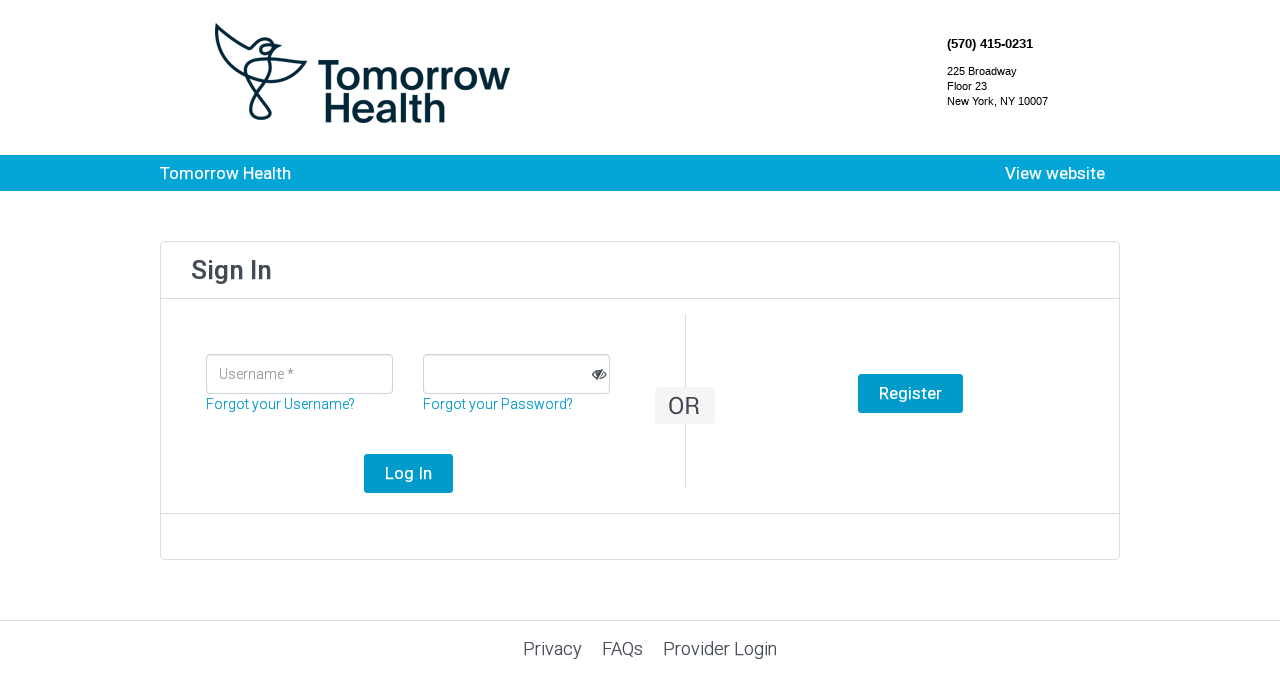

--- FILE ---
content_type: text/html; charset=utf-8
request_url: https://secure.arallegiance.com/CollectPayLive/Public/Home/PatientLogin?A=5%c3%ba%c2%ba
body_size: 20258
content:
<!DOCTYPE html>
<!--[if gt IE 8]> <html class="ie9" lang="en"> <![endif]-->
<html xmlns="http://www.w3.org/1999/xhtml" class="ihome">
<head>
    <meta http-equiv="Content-Type" content="text/html; charset=utf-8" />
    <meta name="viewport" content="width=device-width, initial-scale=1, maximum-scale=1" />
    <title>Payment Portal - Login</title>
    <link rel="icon" href="/CollectPayLive/Public/favicon.ico" type="image/x-icon" crossorigin="anonymous" sizes="32x32">
    <!-- Bootstrap Core CSS -->
    <link href='https://fonts.googleapis.com/css?family=Roboto:300,400,500,700' rel='stylesheet' type='text/css'>
        <link href="https://cdn.jsdelivr.net/npm/bootstrap@5.2.3/dist/css/bootstrap.min.css" rel="stylesheet">
        <link href="https://secure.arallegiance.com/CollectPayLive/Public//css/default/v-639040794180000000/style.css" rel="stylesheet">
        <link href="https://secure.arallegiance.com/CollectPayLive/Public//css/common/v-639040794180000000/style.css" rel="stylesheet">
    <link href="https://maxcdn.bootstrapcdn.com/font-awesome/4.2.0/css/font-awesome.min.css" rel="stylesheet" />

    <script src="/CollectPayLive/Public/js/ElementVisibility.js"></script>
</head>

<body>
    <header>
                <object type="text/html" style="width:100%;" data=/CollectPayLive/Public/Include/TomorrowHealth/header.htm></object>
    </header>
    <div class="topbottom">
        <div class="container">
            <div class="row">
                <div class="col-xs-6 col-sm-6 col-md-6 col-lg-6">
                    <ol class="breadcrumb">
                        <li class="active more-fontsize">Tomorrow Health</li>
                    </ol>
                </div>
                <div class="col-xs-6 col-sm-6 col-md-6 col-lg-6">
                    <ul class="nav navbar-top-links pull-right">

                            <li>
                                <a class="more-fontsize" href="/CollectPayLive/Public/Home/ReturnToWebsite?Length=0">View website</a>
                            </li>
                        
                    </ul>
                </div>
            </div>
        </div>
    </div>
    <div id="divHeaderMessage" class="text-center text-danger text-bold mt-2 headerMessageFont">
    </div>

    
<script type="text/javascript" src="https://cdnjs.cloudflare.com/ajax/libs/jquery/3.4.1/jquery.min.js"></script>
<script type="text/javascript" src="https://cdnjs.cloudflare.com/ajax/libs/jqueryui/1.12.1/jquery-ui.min.js"></script>
<link href="https://cdnjs.cloudflare.com/ajax/libs/jqueryui/1.12.1/jquery-ui.min.css" rel="stylesheet" />

<div class="login">
    <div class="container">
        <div class="row">
            <div class="col-12">
                <div class="loginBox">

                    <div id="boxtitle" class="ibox-title">
                        <h1>Sign In</h1>
                    </div>
                    <div class="mainClass">
                        <div class="ibox-content">

                            <form action="/CollectPayLive/Public/Home/PatientLogin?A=5%c3%ba%c2%ba" method="post"><input data-val="true" data-val-required="The&#32;IsActiveClient&#32;field&#32;is&#32;required." id="IsActiveClient" name="IsActiveClient" type="hidden" value="False" /><input data-val="true" data-val-required="The&#32;IsRegistrationPageRequired&#32;field&#32;is&#32;required." id="IsRegistrationPageRequired" name="IsRegistrationPageRequired" type="hidden" value="True" /><input data-val="true" data-val-required="The&#32;IsUsingPapaya&#32;field&#32;is&#32;required." id="IsUsingPapaya" name="IsUsingPapaya" type="hidden" value="True" />                                <div id="dvUserLoginBillPay" class="col-12 col-md-6 bottomdiv position-relative float-start">
                                    <div class="form-horizontal">
                                            <br /><br />
                                        <div class="form-group flex flex-wrap">
                                            <div class="col-12 col-md-6 MB20">
                                                <input autocomplete="off" class="form-control" data-val="true" data-val-length="Maximum&#32;characters&#32;allowed&#32;is&#32;100." data-val-length-max="100" id="txtEmail" maxlength="100" name="Username" placeholder="Username&#32;*" type="text" value="" />
                                                <span class="field-validation-valid&#32;text-danger" data-valmsg-for="Username" data-valmsg-replace="true" id="txtUsername"></span>
                                                <a href="/CollectPayLive/Public/Home/PatientForgotUserName">Forgot your Username?</a>
                                            </div>
                                            <div class="col-12 col-md-6 MB20">
                                                <div class="d-flex align-items-center password-section">
                                                    <input autocomplete="off" class="form-control" data-val="true" data-val-length="Maximum&#32;characters&#32;allowed&#32;is&#32;25." data-val-length-max="25" id="password" maxlength="25" name="Password" type="password" />
                                                    <i class="fa fa-eye-slash" id="togglePassword"></i>
                                                </div>
                                                <span class="field-validation-valid&#32;text-danger" data-valmsg-for="Password" data-valmsg-replace="true" id="PasswordErrorMsg"></span>
                                                <a href="/CollectPayLive/Public/Home/PatientForgotPassword">Forgot your Password?</a>
                                            </div>
                                        </div>
                                        <div>
                                            <div id="DivPatientErrorMsg" class="text-center mandatoryfield">
                                                
                                            </div>
                                        </div>

                                        <div class="clearfix"></div>
                                        <div class="text-center">
                                            <div id="DivErrorMsg" style="color: red">
                                                
                                            </div>
                                        </div>
                                        <div class="clearfix"></div>
                                        <div class="text-center">
                                            <input type="hidden" value="1" id="LoginAttemptNo" name="LoginAttemptNo" />
                                        </div>
                                        <div class="clearfix"></div>
                                        <div class="text-center">
                                            <input id="btnLogin" type="submit" value="Log In" class="btn btn-sm btn-primary  m-t-n-xs" />
                                        </div>
                                    </div>
                                </div>
</form>                                                            <div id="dvSepratorV" class="col-md-1 d-none d-md-block separate float-start"><img src="/CollectPayLive/Public/images/seprator.png"></div>

                                <div id="papaya-widget" class="col-12 col-md-5 col-lg-5 registerdiv float-start">
                                    <div class="form-horizontal">
                                        <br /><br /><br />
                                        <div id="dvSepratorH3" class="col-12 hidden-md hidden-lg">
                                            <img src="/CollectPayLive/Public/images/sepratorhorizontal.png">
                                            <br /><br />
                                        </div>

                                        <div class="form-group">
                                            <div class="col-12 text-center" style="z-index: 2;">
                                                    <input id="btnRegister" type="button" value="Register" class="btn btn-sm btn-primary  m-t-n-xs" onclick="window.location.href='/CollectPayLive/Public/Home/RegisterUser';" />
                                            </div>
                                        </div>
                                    </div>
                                </div>
                        </div>
                    </div>

                </div>
            </div>
        </div>
    </div>
</div>


<div id="UserName" style="display:none">
    <script type="text/javascript" src="https://cdnjs.cloudflare.com/ajax/libs/jquery-validate/1.19.1/jquery.validate.min.js"></script>
<script type="text/javascript" src="https://cdnjs.cloudflare.com/ajax/libs/jquery-validation-unobtrusive/3.2.11/jquery.validate.unobtrusive.min.js"></script>
<script type="text/javascript" src="https://cdn.jsdelivr.net/npm/jquery-ajax-unobtrusive@3.2.6/dist/jquery.unobtrusive-ajax.min.js"></script>
<form action="/CollectPayLive/Public/Home/SetUserName?Length=4" autocomplete="off" data-ajax="true" data-ajax-method="POST" data-ajax-success="SetUserNameSuccess" id="SetUserNameForm" method="post"><input name="__RequestVerificationToken" type="hidden" value="74r0wI5_K20jDCafQ59ikSUHI3ewhODbMt-AMAy8iaIMmdpJyVIIgjC2i5I_i01ZQXBrkQ-BcySNNquVhUvBxsr0qlreK-d_Op0SGTOZ2L81" />    <div class="overlay">
        <div class="ibox-title">
            <h5>
                Due to increased security measures, we now require all users to setup a username for their accounts. Please setup a new username now and click the Submit button.
            </h5>
        </div>
        <div id="UserNameSuccess" style="display:none" class="ibox-content">
            <div class="form-group">
                <p id="UserNameSuccessDiv"></p>
            </div>
        </div>
        <div id="UserNameFields" class="ibox-content">
            <div class="form-group">
                <div>
                    <p id="ErrorMessage" style="display:none;color:red"></p>
                    <input autocomplete="off" class="form-control" id="txtUserName" maxlength="100" name="txtUserName" type="text" value="" />
                    <input id="hdnCPLUserId" name="hdnCPLUserId" type="hidden" value="0" />
                </div>
            </div>
        </div>
        <div>
            <input id="btnSubmit" type="submit" value="Submit" class="btn btn-sm btn-primary  m-t-n-xs" />
            <input id="btnOK" style="display:none" onclick="PopUpCLose()" type="button" value="OK" class="btn btn-sm btn-primary  m-t-n-xs" />
        </div>
    </div>
</form><script>
    function SetUserNameSuccess(result) {
        if (result.IsUserNameExist == 0) {
            $('#ErrorMessage').css('display', 'none');
            $('#btnOK').css('display', 'block');
            $('#btnSubmit').css('display', 'none');
            $('#UserNameSuccess').css('display', 'block');
            $('#UserNameFields').css('display', 'none');
            $('#UserNameSuccessDiv').text('Your user name is set as ' + result.UserName + '. Please use this for future logins.');
        }
        else if (result.IsUserNameExist == 1) {
            if (result.UserName == '') {
                $('#ErrorMessage').css('display', 'block');
                $('#ErrorMessage').text('Please enter username to proceed.');
            }
            else {
                $('#ErrorMessage').css('display', 'block');
                $('#ErrorMessage').text('Username already exists, please choose another username.');
            }
        }
        else if (result.IsUserNameExist == 2) {
            if (result.UserName == '') {
                $('#ErrorMessage').css('display', 'block');
                $('#ErrorMessage').text('Please enter username to proceed.');
            }
            else {
                $('#ErrorMessage').css('display', 'block');
                $('#ErrorMessage').text('Username must be different from email id. Please choose other username to proceed.');
            }
        }
        else if (result.IsUserNameExist == 3) {
            if (result.UserName == '') {
                $('#ErrorMessage').css('display', 'block');
                $('#ErrorMessage').text('Please enter username to proceed.');
            }
            else {
                $('#ErrorMessage').css('display', 'block');
                $('#ErrorMessage').text('Please enter valid Username. Email cannot be used.');
            }
        }
    }
    function PopUpCLose() {
        $('#UserName').dialog('close');
    }
</script>
</div>

<script type="text/javascript">
    $(document).ready(function () {
        var isUsingPapaya = 'True';
        var isActiveClient = 'False';
        var emailStmtId = '0';
        var txtMsgId = '0';
        var qrCodeId = '';
        if (isUsingPapaya == 'True' && isActiveClient == 'True' && emailStmtId == 0 && txtMsgId == 0 && qrCodeId == '') {
            $('.bottomdiv').addClass('col-md-pull-6');
            $('.topdiv').addClass('col-md-push-7');
            $('.verticalSeparator').addClass('col-md-push-1');
        }
        else if (isUsingPapaya == 'False' && isActiveClient == 'True' && emailStmtId == 0 && txtMsgId == 0 && qrCodeId == '') {
            $('#boxtitle').addClass('text-center');
        }

        window.addEventListener("message", function (event) {
            if (event.data.includes("papayaSendDownloadSmsTo")) {
                var phone = event.data.split(':')[1];
                var data = { phonenumber: phone, requestedUrl: window.location.href};
                $.ajax({
                    url: '/CollectPayLive/Public/Logs/LogPapayaSMSSent',
                    dataType: 'json',
                    type: "POST",
                    data: JSON.stringify(data),
                    contentType: "application/json; charset=utf-8",
                    crossDomain: true,
                });
            }
            else if (event.data == "papayaClickedDownloadNow") {
                var data = { requestedUrl: window.location.href };
                $.ajax({
                    url: '/CollectPayLive/Public/Logs/LogPapayaScanClick',
                    dataType: 'json',
                    type: "POST",
                    data: JSON.stringify(data),
                    contentType: "application/json; charset=utf-8",
                    crossDomain: true,
                });
            }
        }, false);

        var isRegistrationPageRequired = 'True';
        if (isRegistrationPageRequired == "False") {
            $("#papaya-widget").css('margin-left', "280px");
            $("#DivErrorMsg").css('margin-left', "100px");
            $(".loginBox").css("padding", 0);
        }

        var IsUserNameCreated = '';
        var CPLUserID = '';

        if (IsUserNameCreated == '0') {
            $('#UserName').dialog({ width: "467px", modal: true, resizable: false, open: function () { }, title: "Please setup your username" });
            $('#hdnCPLUserId').val(CPLUserID);
        }

        $('#txtAccountNumber, #txtInvoiceNumber').keypress(function (event) {
            return allowKeyPress_AccountNumber(this, event);
        });

        $('#txtEmail').keypress(function (event) {
            return allowKeyPress_Email(this, event);
        });

        $('#txtDOB').bind('keyup', 'keydown', function (event) {
            var inputLength = event.target.value.length;
            if (event.keyCode != 8) {
                if (inputLength === 2 || inputLength === 5) {
                    var thisVal = event.target.value;
                    thisVal += '/';
                    $(event.target).val(thisVal);
                }
            }
        })

        $('#btnLogin').click(function () {
            $('#DivErrorMsg').text('');
            $('#DivPatientErrorMsg').text('');
            if (($('#txtEmail').val() == '' && $('#password').val() == '') || ($('#txtEmail').val() == undefined && $('#password').val() == undefined)){
                var var1 = 'False';
                if (var1 == 'True') {
                    if ($('#txtAccountNumber').val() == '' || $('#txtInvoiceNumber').val() == '' || $('#txtDOB').val() == '') {
                        $('#DivErrorMsg').text('Please fill the mandatory (*) fields.');

                        return false;
                    }
                }
                else {
                    if ($('#txtAccountNumber').val() == '' || $('#txtInvoiceNumber').val() == '' || $('#txtAccountNumber').val() == undefined || $('#txtInvoiceNumber').val() == undefined) {

                        $('#DivErrorMsg').text('Please fill the mandatory (*) fields.');

                        return false;
                    }
                }
            }
            else if ($('#txtEmail').val() != '' && $('#password').val() == '') {
                $('#PasswordErrorMsg').text('Please enter the password.');
                return false;
            }
            else if ($('#txtEmail').val() == '' && $('#password').val() != '') {
                $('#txtUsername').text('Please enter the Username.');
                return false;
            }

            var loginAttempt = '1'
            if (loginAttempt >= 3 && grecaptcha.getResponse().length == 0) {
                $('#capchaErrorMessage').text('Please select reCAPTCHA');
                return false;
            }

            return true;
        });

        function applyResponsiveClasses() {
            var windowWidth = $(window).width();
            var breakpoint = 768;

            if (windowWidth <= breakpoint) {
                $('.patientLoginBoxHeader').removeClass('heading').addClass('mobileheading');
            } else {
                $('.patientLoginBoxHeader').removeClass('mobileheading').addClass('heading');
            }
        }

        applyResponsiveClasses();

        $(window).on('resize', function () {
            applyResponsiveClasses();
        });

    });
</script>


    <footer>
        <div class="container">
            <div class="text-center">
                <ul>
                    <li>
                        <a href="/CollectPayLive/Public/Home/Privacy" target="_blank">Privacy</a>
                    </li>

                        <li> <a href="/CollectPayLive/Public/Home/FAQ" target="_blank">FAQs</a> </li>
                            <li><a href="/CollectPayLive/Public/Home/AdminLogin" onclick="return ProviderLogin();"> Provider Login </a></li>
                </ul>
            </div>
        </div>
        <div id="divFooterMessage" class="text-center">
        </div>
        <br />
    </footer>

        <script src="https://cdnjs.cloudflare.com/ajax/libs/jquery/3.4.1/jquery.min.js"></script>
    <script src="https://cdnjs.cloudflare.com/ajax/libs/popper.js/1.11.0/umd/popper.min.js" integrity="sha384-b/U6ypiBEHpOf/4+1nzFpr53nxSS+GLCkfwBdFNTxtclqqenISfwAzpKaMNFNmj4" crossorigin="anonymous"></script>
    <script src="https://cdnjs.cloudflare.com/ajax/libs/twitter-bootstrap/3.3.4/js/bootstrap.min.js"></script>
    <script type="text/javascript" src="https://cdnjs.cloudflare.com/ajax/libs/jquery-easing/1.4.1/jquery.easing.min.js"></script>
    <script type="text/javascript" src="/CollectPayLive/Public/js/jquery.contentcarousel.js"></script>
    <script src="/CollectPayLive/Public/js/Validations.js"></script>
    <script src="/CollectPayLive/Public/js/Common.js"></script>

    <script type="text/javascript">
        $(document).ready(function () {
            var headerMessage = ''
            if (headerMessage) {
                $('#divHeaderMessage').append(headerMessage);
                $('#divHeaderMessage').each(function () {
                    var $this = $(this);
                    var t = $this.text();
                    $this.html(t.replace('&lt', '<').replace('&gt', '>'));
                });
            }
            else {
                $("#divHeaderMessage").hide();
            }

            var footerMessage = ''
            if (footerMessage) {
                $('#divFooterMessage').append(footerMessage);
                $('#divFooterMessage').each(function () {
                    var $this = $(this);
                    var t = $this.text();
                    $this.html(t.replace('&lt', '<').replace('&gt', '>'));
                });
            }
        });

        function ProviderLogin() {
            var url = '/CollectPayLive/Public/Home/ProviderLogin';
             window.location.href = url;
            return false;
        }
    </script>
</body>
</html>

--- FILE ---
content_type: text/html
request_url: https://secure.arallegiance.com/CollectPayLive/Public/Include/TomorrowHealth/header.htm
body_size: 681
content:
<html>
  <head>
    <title>Tomorrow Health</title>
    <link href="styles.css" rel="stylesheet" type="text/css" />
  </head>
      <body style="background-color:#ffffff;overflow:hidden;">
          <table style="height:130px;width:100%;background-color:#ffffff;border-collapse:collapse;">
              
              <tr style="height:130px;">
                  <td>
                      <img src="logo.png" width=295 height=100 alt="logo" style="margin:0% 0px 0px 22%;" />
                  </td>
                  <td>
                      <div class="address">
                          <h3>(570) 415-0231
						  </h3>
                          <p>225 Broadway<br />
						  Floor 23<br />
                              New York, NY 10007
                          </p>
                      </div>
                  </td>
                 
              </tr>
            
          </table>
      </body>
</html>


--- FILE ---
content_type: text/css
request_url: https://secure.arallegiance.com/CollectPayLive/Public//css/default/v-639040794180000000/style.css
body_size: 7805
content:
/*bootstrap customizations extracted*/

html {
    -webkit-text-stroke: 0.25px;
}

a:active,
a:hover {
    color: #e22328;
}

.btn-primary {
    --bs-btn-active-bg: #009aca;
    --bs-btn-hover-bg: #009aca;
}

@font-face {
    font-family: 'password';
    font-style: normal;
    font-weight: 400;
    src: url(https://jsbin-user-assets.s3.amazonaws.com/rafaelcastrocouto/password.ttf);
}

@font-face {
    font-family: 'Helvetica Neue';
    src: url('../../fonts/HelveticaNeue-CondensedBold.eot?#iefix') format('embedded-opentype'), url('../../fonts/HelveticaNeue-CondensedBold.otf') format('opentype'), url('../../fonts/HelveticaNeue-CondensedBold.woff') format('woff'), url('../../fonts/HelveticaNeue-CondensedBold.ttf') format('truetype'), url('../../fonts/HelveticaNeue-CondensedBold.svg#HelveticaNeue-CondensedBold') format('svg');
    font-weight: normal;
    font-style: normal;
}

@font-face {
    font-family: 'Garamond';
    src: url('../../fonts/Garamond.eot?#iefix') format('embedded-opentype'), url('../../fonts/Garamond.woff') format('woff'), url('../fonts/Garamond.ttf') format('truetype'), url('../fonts/Garamond.svg#Garamond') format('svg');
    font-weight: normal;
    font-style: normal;
}

body {
    /*font-family: "open sans","Helvetica Neue",Helvetica,Arial,sans-serif;
    color: #434a54;*/
}

a:not([href]):not([class]), a:not([href]):not([class]):hover {
    color: #009bcb;
}

a {
    color: #009bcb;
}

    a:hover,
    a:focus {
        color: #434a54;
        text-decoration: none;
    }

hr {
    border-color: gray;
}

.text-right {
    text-align: right !important;
}

a.text-primary:hover {
    color: #009aca;
}

.text-bold {
    font-weight: bold;
}

a.bg-primary:hover {
    background-color: #009aca;
}

@media (min-width: 1200px) {
    .admin-acc .client-detail .form-group {
        width: 30%;
    }

    .select-pay1 .text-center.equal {
        width: 7%;
    }

    .payment .paynow input#pay-amount.form-control, .payment .paynow input#no-pay.form-control {
        float: left;
        width: 100%;
    }

    .container {
        width: 990px;
    }
}

.col-md-offset-6 {
    margin-left: 53%;
}

th {
    text-align: center;
}

.table-bordered > thead > tr > th,
.table-bordered > thead > tr > td {
    border-bottom-width: 1px;
}

@media screen and (max-width: 360px) {
    .patient-detail .pull-right.patient-acc-no {
        float: left !important;
    }

    .admin-detail-list th.sorting:first-child {
        width: 24%;
    }

    .admin-detail-list th.sorting {
        padding: 5px;
        text-align: left;
    }
}

@media screen and (max-width: 767px) {
    .email-res-hide {
        display: none !important;
    }

    .user-pay .user-pay-detail {
        padding: 0 !important;
    }

    .credit-card {
        margin: 0 !important;
        padding: 15px 0;
    }

    .res-email-rec {
        margin: 0 15px;
    }

    .email-recur-pay {
        padding-left: 0;
        width: 100% !important;
    }

    .email-one-time {
        width: 100% !important;
    }

    .payment .res-dollar-amount {
        margin-top: 15px;
    }

    .input-recur-pay {
        padding-left: 0;
        width: 100%;
    }

    .email-one-time {
        padding-left: 0;
    }

    .payment-screen-detail .paynow {
        padding: 0 10px;
    }

    .payment-screen-detail p.nopayment {
        margin-top: 10px;
    }

    .payment-screen-detail .shift-pay1 {
        margin: 0 !important;
    }

    .mob-view .form-group {
        overflow: visible;
    }

    .nav.navbar-top-links > li {
        display: none;
    }

    .dropdown.active {
        display: block !important;
    }

    .paynow-btn {
        margin: 0 15px;
    }

    .form-horizontal .form-group {
        margin-right: 0px !important;
        margin-left: 0px !important;
    }

    .login .loginBox .form-group {
        margin-bottom: 15px !important;
        overflow: hidden;
    }

    .title h3.search-for-cust .pull-right {
        float: none !important;
    }

    .login .loginBox .ibox-title h1 {
        font-size: 24px !important;
    }

    .MB10-new-ac {
        margin-bottom: 10px;
    }

    .btn.btn-sm.btn-primary.m-t-n-xs.add-new-acc {
        margin: 0 0 10px !important;
        width: 100%;
    }

    .btn.btn-sm.btn-primary.m-t-n-xs.non-customer {
        width: 100% !important;
    }

    .login .nav-tabs > li {
        width: 81%;
    }

    .no-border-ibox label.msg-icon {
        width: 14% !important;
    }

    .dollar-width .dollar {
        top: 25px !important;
    }

    .select-pay1 .text-center.equal {
        margin-bottom: 8px;
    }

    #no-pay-mob.form-control {
        width: 95%;
    }

    .amount-pay {
        margin: 10px 0 !important;
    }

    #toggle-menu {
        display: block !important;
    }

    .dropdown-toggle.count-info {
        display: none;
    }

    .mob-view .dollar-width span.dollar {
        left: 18px;
        padding-right: 21px;
        position: relative;
        top: 25px;
    }

    .paynow .check .select-pay .col-lg-11.max-amount {
        padding-left: 15px !important;
        padding-right: 15px !important;
    }

    .checkbox-icon label {
        font-size: 16px !important;
    }

    #save-span > a#change-rs {
        padding: 0 15px;
    }

    .mob-view .paynow .change {
        clear: both;
        margin: 10px 0;
        padding: 10px 25px !important;
    }

    input.css-checkbox[type="checkbox"] {
        border: 0 none;
        float: none !important;
        height: 1px;
        left: 0;
        margin: 0 16px !important;
        overflow: hidden;
        padding: 0;
        position: initial !important;
        width: 1px;
        z-index: 99 !important;
        opacity: 0;
    }

        input.css-checkbox[type="checkbox"] + label.css-label, input.css-checkbox[type="checkbox"] + label.css-label.clr {
            margin: 0 0 10px -37px !important;
        }


    .paynow .select-pay, .paynow .select-pay1 {
        margin: 10px 0px;
    }

    .mob-view .tab-content.whiteBlock {
        background: #fff;
    }

    .whiteBlock.itemBox.mob-view {
        display: block !important;
    }

    .payment-data.web-view {
        display: none;
    }

    .change span a {
        cursor: pointer;
    }

    .payment-bg th.resp-hide, .payment-bg td.resp-hide {
        display: none;
    }

    .login .res-party .col-xs-offset-2 {
        margin-left: 0;
    }

    .nav.pull-right {
        float: left !important;
    }

    .payment .payment-data .paynow {
        padding: 20px 10px !important;
    }

    .payment-screen-detail .amount-charge.amount-charge-dollar {
        font-size: 20px !important;
    }

    .payment .payment-data {
        margin: 0 !important;
    }

    .payment.payment-screen .payment-data .payment-screen-detail .paynow {
        font-size: 15px;
    }

    .payment-data .paynow .change {
        padding: 0 10px !important;
    }

    #toggleText {
        width: 100%;
        overflow-x: auto;
        margin: 29px 0 0;
    }

    .payment .table.table-bordered, .login .table.table-bordered {
        width: 100%;
    }
}

label {
    font-weight: normal;
}

.form-control {
    height: 40px;
}

select.form-group[disabled] {
    cursor: not-allowed;
    background-color: #eee;
    opacity: 1;
}

@media (min-width: 768px) {
    .form-inline .form-control {
        display: block;
    }
}

.form-horizontal .form-group {
    margin-right: 0;
    margin-left: 0;
}

@media (min-width: 768px) {
    .form-horizontal .control-label {
        text-align: left;
    }
}

.btn {
    font-size: 17px;
    border-radius: 0;
}

.btn-primary {
    background-color: #009bcb;
    border-color: #009bcb;
    white-space: normal;
}

    .btn-primary:hover,
    .btn-primary:focus,
    .btn-primary.focus,
    .btn-primary:active,
    .btn-primary.active,
    .open > .dropdown-toggle.btn-primary {
        background-color: #009aca;
        border-color: #204D74;
    }

.btn-sm,
.btn-group-sm > .btn {
    font-size: 17px;
    padding: 6px 20px !important;
}

.dropdown-menu {
    right: 0;
    left: auto;
}

    .dropdown-menu > li > a {
        color: #434A54;
        padding: 5px 20px;
    }

.input-group {
    display: table !important;
}

.nav > li > a {
    padding: 6px 15px;
    color: #fff;
    font-size: 14px;
}

    .nav > li > a:hover,
    .nav > li > a:focus {
        background-color: #009aca;
    }

.nav > li.active {
    background-color: #009aca;
}

.nav .open > a,
.nav .open > a:hover,
.nav .open > a:focus {
    background-color: transparent;
    border-color: transparent;
}

.nav-tabs > li > a {
    border-width: 0;
}

.navbar {
    margin-bottom: 0;
}

@media (min-width: 768px) {
    .navbar {
        border-radius: 0;
    }

    .navbar-header {
        float: none;
    }
}

.navbar-fixed-top,
.navbar-fixed-bottom {
    position: static;
    right: auto;
    left: auto;
    z-index: 1;
}

.navbar-brand {
    float: none;
    display: block;
    text-align: center;
}

    .navbar-brand > img {
        display: inline-block;
    }

.navbar-toggle {
    background-color: #000;
    border: 0;
}

@media (max-width: 767px) {
    .payment .paynow input#form-rs.form-control.non-cust-amount {
        width: 95% !important;
    }

    .input-recur-pay {
        float: left;
        padding-right: 0;
    }

    .email-recur-pay {
        float: left;
    }
}

.navbar-inverse {
    background-color: transparent;
    border-color: transparent;
}

    .navbar-inverse .navbar-nav > li > a {
        color: #000;
    }

        .navbar-inverse .navbar-nav > li > a:hover,
        .navbar-inverse .navbar-nav > li > a:focus {
            color: #e22328;
        }

    .navbar-inverse .navbar-nav > .active > a,
    .navbar-inverse .navbar-nav > .active > a:hover,
    .navbar-inverse .navbar-nav > .active > a:focus {
        color: #e22328;
        background-color: transparent;
    }

    .navbar-inverse .navbar-toggle {
        border-color: #000;
    }

        .navbar-inverse .navbar-toggle:hover,
        .navbar-inverse .navbar-toggle:focus {
            background-color: #e22328;
        }

    .navbar-inverse .navbar-collapse,
    .navbar-inverse .navbar-form {
        border-color: transparent;
    }

@media (max-width: 767px) {
    .history table.bank-detail th.hide-data,
    .history table.bank-detail td.hide-data {
        display: none;
    }
}

.breadcrumb {
    padding: 6px 0;
}

    .breadcrumb > .active {
        color: #fff;
    }

.pagination {
    margin: 0 0 20px;
}

.label-primary[href]:hover,
.label-primary[href]:focus {
    background-color: #009aca;
}

.label.form-Label {
    font-size: 75%;
    float: right;
}

.panel {
    margin-bottom: 15px;
    padding: 0;
    background-color: transparent;
    border-width: 0;
    border-radius: 0;
    box-shadow: none;
}

.panel-body {
    padding: 10px 15px;
}

    .panel-body:hover, .panel-body.active {
        color: #009bcb !important;
    }

.panel-heading {
    padding: 0;
}

.panel-title {
    padding: 0px 20px;
}

    .panel-title > a {
        color: inherit;
        display: block;
        line-height: 24px;
    }

        .panel-title > a:after {
            content: "";
            font-family: FontAwesome;
            float: right;
        }

    .panel-title .collapsed:after {
        content: "";
        font-family: FontAwesome;
        display: inline-block;
    }

.panel-default {
    background: #f5f5f5;
}

    .panel-default > .panel-heading {
        background-color: #009bcb;
        border-color: #009bcb;
        color: #fff;
        font-size: 20px;
        padding: 14px 0 !important;
    }

        .panel-default > .panel-heading + .panel-collapse > .panel-body {
            color: #434a54;
            cursor: pointer;
        }

.well {
    padding: 15px;
    border-width: 0;
    border-radius: 0;
    box-shadow: none;
}

.modal.in .modal-dialog {
    position: relative;
    top: 0px;
    left: 30%;
    margin: 0px;
}

.modal-open .modal {
    background: none repeat scroll 0px 0px rgba(0, 0, 0, 0.3);
}

@media (min-width: 768px) {
    .modal-dialog {
        margin: 267px auto;
    }

    .modal-sm {
        width: 386px;
    }
}

@media (max-width: 991px) {
    .patient-detail .panel .text-right {
        text-align: left !important;
    }

    .patient-info {
        width: 100% !important;
        float: none !important;
        margin: 20px 0 !important;
    }

    .admin-payment-data {
        width: 100% !important;
        padding-left: 0;
    }

    .login .loginBox .col-sm-2.separate {
        display: none;
    }

    .login .res-party .col-xs-offset-2 {
        margin-left: 0;
    }
}

@media (max-width: 1024px) {
    .admin-acc .client-detail .form-inline .form-control {
        width: 100% !important;
    }

    .admin-acc .client-detail .form-group {
        display: block;
    }

    .dollar-width span.dollar {
        left: 17px !important;
        padding-right: 18px !important;
        position: relative;
        top: 25px !important;
    }

    .paynow .check .select-pay .col-lg-11.max-amount {
        padding-left: 15px !important;
        padding-right: 15px !important;
        margin: 15px 0px 0px !important;
    }

    .select-pay1 #no-pay.form-control {
        width: 100% !important;
    }

    .styled-select {
        width: 92% !important;
    }

    .paynow .note {
        margin: 5px 15px !important;
    }

        .paynow .note.res-payment {
            margin: 5px 0 !important;
        }
}

@media (min-width: 992px) and @media (max-width: 1024px) {
    .login .res-party .col-xs-offset-2 {
        margin-left: 0;
    }
}

@media (min-width: 768px) and (max-width: 991px) {
    .user-pay .user-pay-detail {
        padding: 0 28px !important;
    }

    .email-one-time {
        width: 58% !important;
    }

    .email-recur-pay {
        width: 39% !important;
    }
}

@media (min-width: 1200px) {
    .payment-data .payment-screen-detail .paynow .col-lg-4 {
        padding-right: 0;
        width: 23%;
    }
}

@media (min-width: 768px) and (max-width: 991px) {
    .payment .paynow input#form-rs.form-control.non-cust-amount {
        width: 93% !important;
    }
}

/*bootstrap customizations end*/

body {
    font-family: 'Roboto', sans-serif;
    font-size: 14px;
    color: #434a54;
    font-weight: 300
}

.mandatoryfield {
    color: red;
}

.nav.navbar-top-links > li {
    color: #fff;
    float: left;
    font-size: 14px;
}

nav.navbar {
    background: none repeat scroll 0 0 #009bcb;
    height: 45px;
    min-height: 0;
    padding: 0;
}

.header-img img {
    width: 100%;
}

nav.navbar h3 {
    color: #000;
    font-size: 24px;
    line-height: 40px;
    margin: 0;
    padding: 0;
}

    nav.navbar h3 a {
        color: #fff;
        font-size: 24px;
        line-height: 20px;
    }

.nav.navbar-top-links > li {
    color: #fff;
    float: left;
    line-height: 24px;
    font-size: 17px;
}

.login .loginBox {
    border: 1px solid #ddd;
    border-radius: 5px;
    overflow: hidden;
    padding: 0 0 45px;
}

.login {
    margin: 50px 0 0px;
}

    .login .loginBox .ibox-title {
        border-bottom: 1px solid #ddd;
        margin-bottom: 0;
        min-height: 48px;
        padding: 14px 30px;
        overflow: hidden;
    }

    .login .loginBox .ibox-content {
        padding: 15px 15px 20px;
        border-bottom: 1px solid #ddd;
        overflow: hidden;
    }

    .login .loginBox .ibox-title h1 {
        margin: 0;
        font-size: 26px;
    }

    .login .loginBox .ibox-content p.heading {
        display: block;
        font-size: 24px;
        text-align: center;
        margin: 0 0 30px;
    }

    .login .loginBox .control-label {
        font-size: 17px;
        font-weight: normal;
        color: #434a54;
        line-height: 16px;
    }

    .login .loginBox .form-control {
        height: 40px;
    }

    .login .loginBox .form-controlAmount {
        height: 40px;
        width: 2px;
    }

    .login .loginBox .form-group {
        margin-bottom: 20px;
        overflow: hidden;
    }

    .login .loginBox .col-sm-2.separate {
        margin: 30px 0;
        text-align: center;
    }

    .login .loginBox .help-block {
        color: #434a54;
        display: block;
        font-size: 17px;
        margin-bottom: 10px;
        margin-top: 5px;
    }

        .login .loginBox .help-block a {
            color: #009bcb;
            text-decoration: underline;
        }

    .login .loginBox h1 {
        font-size: 26px;
    }

    .login .loginBox ul li {
        font-size: 17px;
        list-style: outside none none;
        padding: 0;
    }

    .login .loginBox ul {
        padding: 0;
    }

        .login .loginBox ul li .fa {
            padding: 0 10px 0 0;
            font-size: 24px;
        }

    .login .loginBox .feature {
        padding: 0 30px;
    }
.i-checks {
    padding-left: 0;
}

.check360 {
    float: left;
}

.icheckbox_square-green input {
    height: 22px;
    left: 0;
    opacity: 0 !important;
    position: relative;
    top: -7px;
    width: 22px;
}
footer {
    border-top: 1px solid #ddd;
    margin-top: 60px;
    position: absolute;
    left: 0;
    right: 0;
    height: 60px;
}

    footer li a {
        color: #434a54;
        font-size: 18px;
    }

    footer li {
        float: left;
        list-style: none;
        padding: 15px 20px 0 0;
    }

    footer .text-center > ul {
        display: inline-block;
    }

.payment {
    margin: 27px 0 0px;
    min-height: 700px;
}

.login.user-pay .loginBox {
    padding: 30px;
}

.login.user-pay p.heading {
    font-size: 24px;
    font-weight: bold;
}

.user-pay .payment-detail {
    margin: 35px 0 30px;
    font-size: 17px;
}

    .user-pay .payment-detail .pay-amount {
        font-weight: bold;
    }

    .user-pay .payment-detail .item-detail {
        overflow: hidden;
        padding: 0 0 20px;
    }

.user-pay .my-account {
    padding: 25px 0 30px;
}

.payment .col-sm-12.payment-bg {
    background: none repeat scroll 0 0 #f5f5f5;
    border-radius: 5px;
    font-size: 24px;
    color: #434a54;
    padding: 12px 15px;
}

.payment .payment-bg .pull-right {
    font-weight: bold;
}

.payment .title {
    border-bottom: 1px solid #ddd;
    font-size: 30px;
    padding: 30px 0 15px;
}

    .payment .title > h1 {
        font-size: 26px;
        margin: 0;
    }

.payment .payment-data {
    margin: 50px 0;
}

    .payment .payment-data .paynow {
        border: 1px solid #ddd;
        border-radius: 5px;
        overflow: hidden;
        padding: 28px 5px 20px 21px;
        font-size: 17px;
    }

span.dollar {
    font-weight: bold;
    float: left;
    margin-right: 3px;
    position: relative;
    top: 8px;
}

.payment .paynow input.form-control {
    float: left;
    width: 90%;
}

.payment .paynow .form-group > input {
    float: left;
    margin-right: 5px;
    position: relative;
    top: 2px;
}

.payment .paynow .check {
    padding: 15px 0 0;
    clear: both;
    margin: 0;
    overflow: hidden;
}

.payment .paynow a.cancel {
    text-decoration: underline;
    line-height: 50px;
    margin: 0 0 0 20px;
}

/* New Css */
.topheader {
    display: block;
    width: 100%;
}

    .topheader img {
        max-width: 100%;
        min-width: 100%;
        height: 100%;
    }

.topbottom {
    display: block;
    width: 100%;
    background: #03a5d7;
}

    .topbottom .breadcrumb {
        background: none;
        margin-bottom: 0px;
    }

        .topbottom .breadcrumb li a {
            color: #000000;
            font-size: 17px;
            line-height: 24px;
        }

.topbottomINV {
    /*display:block;*/
    width: 100%;
    background: #03a5d7;
}

    .topbottomINV .breadcrumb {
        background: none;
        margin-bottom: 0px;
    }

        .topbottomINV .breadcrumb li a {
            color: #000000;
            font-size: 17px;
            line-height: 24px;
        }

.paynow .check .form-group {
    margin: -3px 0;
    padding: 0;
}

.payment-data .paynow .change {
    position: relative;
    top: 5px;
    padding: 0;
    cursor: pointer;
}

.user-pay .copy-statement {
    color: #009bcb;
}



/*20may15*/
.recu-pay {
    margin: 17px 0;
}




.styled-select select {
    background: transparent;
    width: 112%;
    padding: 5px;
    font-size: 16px;
    line-height: 1;
    border: 0;
    border-radius: 0;
    height: 39px;
    width: 100%;
    -webkit-appearance: none;
    -moz-appearance: none;
}

.styled-select {
    border: 1px solid #ccc;
    padding: 1px;
    overflow: hidden;
    background: url(../../../images/drop-down-icon.png) no-repeat right 6px center #fff;
    border-radius: 4px;
    box-shadow: 0 1px 1px rgba(0, 0, 0, 0.075) inset;
    color: #555;
    display: block;
    font-size: 14px;
    height: 40px;
    width: 80%;
    line-height: 1.42857;
}

    .styled-select.state-select {
        width: 100% !important;
    }

.paynow .note {
    clear: both;
    font-size: 12px;
    margin: 5px 0;
    white-space: nowrap;
}

.paynow .select-pay {
    margin: 10px 45px;
}

.title {
    border-bottom: 1px solid #ddd;
    font-size: 30px;
    padding: 30px 0 15px;
}

    .title h3, .login .acc-info h3 {
        padding: 0;
        margin: 0;
        font-size: 22px;
        overflow: hidden;
    }

.login .acc-info {
    border-bottom: 1px solid #ddd;
    font-size: 30px;
    margin: 0 0 30px;
    padding: 0 0 5px;
}

.login .loginBox .ibox-content.no-border {
    border-bottom: none;
}

.login .loginBox.user-ac {
    padding: 0;
}

.login .check .form-group > input {
    float: left;
    position: relative;
    right: 5px;
}

.login .check {
    margin: 15px 0;
}

.login .btn.btn-sm.m-t-n-xs.cancel {
    margin: 0 0 0 10px;
}

.login .copy-statement {
    color: #009bcb;
    margin: 20px 0 0;
}

.payment h5.invoice-det {
    background: none repeat scroll 0 0 #009bcb;
    color: #fff;
    font-size: 20px;
    padding: 8px 0;
    margin: 10px 0 0;
}

.login h5.invoice-det {
    background: none repeat scroll 0 0 #009bcb;
    color: #fff;
    font-size: 20px;
    padding: 8px 12px;
    margin: 0;
}

.login h7.invoice-det {
    background: none repeat scroll 0 0 #009bcb;
    color: #fff;
    font-size: 19px;
    padding: 9px 11px;
    margin: 0;
    font-weight: 500;
    line-height: 1.1;
    font-family: inherit;
}

.payment a#displayText {
    font-size: 16px;
}

.payment .table.table-bordered th, .payment .table.table-bordered td,
.login .table.table-bordered th, .login .table.table-bordered td {
    font-size: 14px;
}

.payment .table.table-bordered, .login .table.table-bordered {
    background: #fff;
}

.payment-data .nav > li > a {
    position: relative;
    display: block;
    padding: 6px 15px;
    color: #434a54;
    border-radius: 4px;
    font-size: 18px;
    font-weight: normal;
}

.payment-data .nav-tabs > li {
    background: #f5f5f5;
    float: none !important;
    margin-bottom: 10px;
    border-radius: 4px;
}

    .payment-data .nav-tabs > li > a:hover {
        color: #fff !important;
    }

    .payment-data .nav-tabs > li.active > a, .payment-data .nav-tabs > li.active > a:hover, .payment-data .nav-tabs > li.active > a:focus,
    .login .nav-tabs > li.active > a, .login .nav-tabs > li.active > a:hover, .login .nav-tabs > li.active > a:focus {
        color: #fff !important;
        cursor: default;
        background-color: #009bcb;
        border: none;
    }

.login .nav-tabs > li {
    background: #f5f5f5;
    margin-bottom: 0px;
    margin-right: 15px;
}

.loginBox.user-reg .control-label {
    font-size: 14px;
}

.login .nav > li > a {
    color: #434a54;
    border-radius: 4px 4px 0 0;
    height: 38px;
    line-height: 29px;
}

.nav-tabs > li > a:hover {
    border: none;
    color: #fff;
}

.payment-data .nav-tabs,
.login .nav-tabs {
    border-bottom: none;
}

.paynow span.dob-select {
    float: left;
    font-size: 16px;
    margin: 0;
    position: relative;
    top: 4px;
    right: 5px;
}

.login a.forget-pwd {
    margin: 0 0 0 5px;
    text-decoration: underline;
}

.paynow .select-pay1 {
    margin: 15px 45px;
}

.payment-data li.active:after {
    /*content: "\f078";*/
    font-family: FontAwesome;
    float: right;
    position: absolute;
    right: 10%;
    font-size: 18px;
    position: absolute;
    top: 8px;
    color: #fff;
}

p.total-due-mon {
    clear: both;
    margin: 8px 0;
}

.row.invoice-plan {
    padding: 10px 0;
}

.select-pay1 .text-center.equal {
    font-size: 24px;
    font-weight: 500;
    line-height: 40px;
}

.invoice-check {
    clear: both;
    overflow: hidden;
    padding: 5px 0;
}

    .invoice-check .css-label {
        position: relative;
        top: 5px;
    }

footer.no-position {
    position: relative;
}

.payment .table-bordered tr th {
    width: 16%;
}

.amount-pay {
    position: relative;
    top: 5px;
    white-space: nowrap;
}

span.res-party-check {
    font-size: 14px;
    margin: 0 10px;
}

.res-party-check .checkbox-icon > label {
    line-height: 20px;
}

.acc-statement-add,
.acc-statement-email,
.res-party-check .checkbox-icon > label {
    font-size: 14px !important;
}

.acc-statement-email {
    margin: 7px 0;
}

.loginBox.user-ac.res-party {
    margin: 25px 0 0;
}

.paynow .check .select-pay1 .col-lg-1 {
    padding: 0;
    width: 7%;
}

.paynow .check .select-pay1 .col-lg-11 {
    padding: 0;
}

.check .select-pay .col-lg-1 {
    padding: 0;
    width: 6%;
}

.paynow .check .select-pay .col-lg-1.dollar-width {
    padding: 0;
    width: 7%;
}

.paynow .check .select-pay .col-lg-11.max-amount {
    padding: 0;
}

.paynow .col-lg-12.card-checkout {
    margin: 15px 0px 5px;
}

.whiteBlock.itemBox.mob-view {
    display: none;
}

.checkbox-icon label {
    display: inline-block;
    cursor: pointer;
    position: relative;
    padding-left: 27px;
    margin-right: 0px;
    font-size: 16px;
    vertical-align: middle;
    font-weight: 300;
    line-height: 21px;
}

.checkbox-icon input[type=checkbox] {
    display: none;
}

.checkbox-icon label:before {
    content: "";
    display: inline-block;
    width: 22px;
    height: 22px;
    margin-right: 0px;
    position: absolute;
    left: 0;
    background: url(../../../images/check.png) no-repeat;
}

.checkbox-icon label.disabled:before {
    content: "";
    display: inline-block;
    width: 22px;
    height: 22px;
    margin-right: 0px;
    position: absolute;
    left: 0;
    background: url(../../../images/check-disable.png)no-repeat;
    cursor: not-allowed;
}

input[type=checkbox]:checked + label:before {
    content: "";
    background: url(../../../images/checked.png) no-repeat
}

.payment .payment-bg .col-sm-8 {
    padding: 0;
}

.history .table td {
    text-align: center;
    width: 33%;
}

.mobile-navigation {
    width: 0;
    height: 100%;
    overflow: hidden;
    position: fixed;
    right: 0;
    top: 0;
    z-index: 200;
    background: #009bcb;
}

    .mobile-navigation li a {
        color: #fff;
        font-weight: normal;
    }

        .mobile-navigation li a:hover {
            color: #000;
        }

    .mobile-navigation li {
        list-style: none;
    }

    .mobile-navigation li {
        padding: 5px 0;
    }

    .mobile-navigation ul {
        list-style-type: none;
        margin: 0;
        padding: 80px 0 0 20px;
    }

#container {
    position: relative;
    width: 100%;
}

#toggle-menu {
    background: url(../../../images/menu-button.png) no-repeat scroll center center rgba(0, 0, 0, 0);
    cursor: pointer;
    display: block;
    float: right;
    height: 38px;
    text-indent: -99999em;
    width: 40px;
    display: none;
}

.mobile-navigation .close {
    background: url("../../../images/menu-close-button.png") no-repeat scroll center center rgba(0, 0, 0, 0);
    cursor: pointer;
    display: block;
    height: 18px;
    position: absolute;
    right: 20px;
    text-indent: -99999em;
    top: 37px;
    width: 18px;
}

.loginBox .msg-icon .fa-envelope {
    color: #009bcb;
    display: block;
    font-size: 35px;
    vertical-align: middle;
}

.loginBox.contact .msg-icon .fa-envelope,
.loginBox.contact .msg-icon .fa-phone,
.loginBox.contact .msg-icon .fa-map-marker {
    color: #009bcb;
    display: block;
    font-size: 20px;
    vertical-align: middle;
}

.contact .form-group {
    margin: 0 !important;
    padding: 0 !important;
}

.ibox-content.no-border-ibox {
    border-bottom: none !important;
    padding-bottom: 0 !important;
}

.login .loginBox .no-border-ibox .help-block {
    font-size: 14px;
}

.no-border-ibox label.msg-icon {
    text-align: center;
    width: 6%;
}

.loginBox.contact p.cont-detail {
    line-height: 15px;
    margin: 0;
    vertical-align: middle;
    font-size: 16px;
}

.loginBox.contact .ibox-content.no-border-ibox .form-group {
    margin: 0 0 10px;
}

.MB20 {
    margin-bottom: 20px;
}

.MT20 {
    margin-top: 20px;
}

.history .table.table-bordered.bank-detail td {
    width: 20%;
}

.contact h4.cont-title {
    margin: 0 0 10px 0;
    position: relative;
    left: 7%;
}

.common-border {
    border-bottom: 1px solid #ddd;
    padding: 0 0 6px;
}

.loginBox.user-ac .control-label {
    font-size: 14px;
}

.history .table.table-bordered.bank-detail td:last-child {
    text-align: center;
}

.history .paid-invoice td {
    width: 25% !important;
}

.paid-invoice td.text-right {
    text-align: right;
}

.required.error {
    background: none repeat scroll 0 0 rgb(251, 227, 228);
    border: 1px solid #fbc2c4;
    color: #8a1f11;
}

.user-ac .calender-img .insu-calender {
    position: absolute;
    right: 20px;
    top: 5px;
}

.user-ac .calender-img {
    position: relative;
}

.contact .col-lg-7 {
    padding-left: 5px;
}

.MB10 {
    margin-bottom: 10px !important;
}

.user-ac textarea.form-control {
    height: 80px !important;
}

.ibox-content.client-detail {
    border: 1px solid #ddd;
    border-radius: 5px;
    padding: 20px 15px;
    overflow: hidden;
}

.login.history.admin-acc {
    margin: 20px 0 0;
}

.client-detail .search-listing-btn {
    float: right;
    margin: 26px 0 0;
    position: relative;
    vertical-align: bottom;
}

.client-detail input {
    width: 94% !important;
}

.admin-acc table td {
    width: 14% !important;
}

.admin-acc .admin-listing-box {
    display: block;
    overflow-x: auto;
}

.btn.btn-sm.btn-primary.m-t-n-xs.add-new-acc {
    margin: 0 10px 0 0;
}

.admin-payment-data .styled-select {
    width: 86% !important;
}

.payment .payment-data.admin-payment-data .paynow {
    padding: 30px 15px !important;
}

.patient-info {
    border: 1px solid #ddd;
    border-radius: 5px;
    overflow: hidden;
    padding: 0 0 15px;
    width: 22%;
    margin: 50px 0 0;
    float: left;
}

    .patient-info .ibox-title {
        border-bottom: 1px solid #ddd;
        margin-bottom: 0;
        min-height: 48px;
        padding: 14px 15px;
    }

        .patient-info .ibox-title h5 {
            margin: 0;
            padding: 0;
            font-size: 17px;
        }

    .patient-info .ibox-content > ul li .fa {
        color: #c4c4c4;
        font-size: 14px;
        margin-right: 5px;
    }

    .patient-info .ibox-content > ul li {
        list-style: none;
        padding: 4px 0;
        line-height: 22px;
        font-size: 17px;
    }

    .patient-info .ibox-content > ul {
        margin: 0;
        padding: 0;
    }

    .patient-info .ibox-content {
        padding: 0 15px;
    }

.admin-payment-data .col-sm-3.web-tab {
    padding-right: 0;
}

.patient-info .text-center.edit-btn {
    margin: 10px 0 0;
}

.admin-payment-data {
    margin: 50px 0;
    padding-right: 0;
    width: 78%;
    float: left;
}

    .admin-payment-data li > a {
        font-size: 15px !important;
        height: 42px;
        line-height: 27px;
    }

.payment-data.admin-payment-data li.active::after {
    right: 4%;
    top: 10px;
}

.admin-payment-data .payment-bg {
    margin: 0 0 20px;
}

.admin-payment-data .payment-bg {
    font-size: 20px !important;
}

    .admin-payment-data .payment-bg .col-sm-9 {
        padding: 0;
    }

.faq-ques {
    color: #009bcb;
    margin: 0 0 10px;
    display: flex;
}

.faq-ans {
    margin: 0 0 20px;
    display: flex;
}

    .faq-ques span.points, .faq-ans span.points {
        font-weight: bold;
        margin: 0 10px 0 0;
    }

.whiteBlock.itemBox .panel-body > a {
    color: #434a54;
}

    .whiteBlock.itemBox .panel-body.active > a, .whiteBlock.itemBox .panel-body > a:hover {
        color: #009bcb;
    }
/*.whiteBlock.itemBox .panel-body.active > a, .whiteBlock.itemBox .panel-body > a {
    color: white;
}*/
.title h3.search-for-cust {
    line-height: 39px;
    overflow: hidden;
}

.table.table-bordered .sorting:after {
    content: "\f0dc";
    float: right;
    font-family: fontawesome;
    color: rgba(50, 50, 50, 0.5);
    cursor: pointer;
}

.table.table-bordered .sorting_asc:after {
    float: right;
    font-family: fontawesome;
}

.table.table-bordered .sorting_desc:after {
    content: "\f0dd";
    float: right;
    font-family: fontawesome;
    cursor: pointer;
}

.faq .panel-body:hover, .faq .panel-body.active {
    color: #434a54 !important;
}

.faq .panel-default > .panel-heading + .panel-collapse > .panel-body {
    color: #434a54;
    cursor: text;
}

.faq .panel-default {
    background: none repeat scroll 0 0 #f5f5f5;
    border: 2px solid #009bcb;
}

    .faq .panel-default > .panel-heading {
        color: #009bcb;
        font-size: 20px;
        padding: 14px 0 !important;
        background-color: transparent;
    }

.faq .panel-body {
    background: none repeat scroll 0 0 #fff;
}

.faq.panel-group .panel + .panel {
    margin-top: 20px;
}

.search-for-cust .btn.btn-sm.btn-primary.m-t-n-xs.add-new-acc {
    font-size: 17px;
}

.loginBox.user-ac .ibox-title {
    padding: 14px 15px;
}

.acc-info h3 {
    line-height: 35px;
}

.admin-title.title {
    padding: 30px 0 5px;
}

.admin-title .btn.btn-sm.btn-primary.m-t-n-xs.add-new-acc {
    margin: 0;
}

.acc-history tr:nth-child(2n) {
    background: none repeat scroll 0 0 #f5f5f5;
}

/*.acc-history td {
    border: medium none !important;
}*/

    .acc-history td.text-right:last-child {
        text-align: right !important;
    }

.acc-history td {
    text-align: left !important;
}

.table.table-bordered.bank-detail.no-data-found th, .table.table-bordered.bank-detail.no-data-found td {
    border: none;
}

.faq .panel-title .collapsed::after {
    content: "+";
    display: inline-block;
    font-family: FontAwesome;
    font-size: 24px;
    font-weight: bold;
}

.faq .panel-title > a::after {
    content: "-";
    display: inline-block;
    font-family: FontAwesome;
    font-size: 24px;
    font-weight: bold;
}


.user-ac .common-border {
    border-bottom: 1px solid #ddd;
    padding: 0 15px 15px;
}

.patient-detail .panel-heading {
    background: #f5f5f5;
    color: #434a54;
    overflow: hidden;
}

.patient-detail .panel-body .ibox-content {
    background: none repeat scroll 0 0 #fff;
    margin: 10px 15px;
    padding: 10px 15px;
}

.patient-detail .panel-body {
    background: none repeat scroll 0 0 #f5f5f5;
    padding: 0;
    cursor: text !important;
}

.patient-detail .panel-title > a {
    display: inline;
}

.patient-detail .pull-right.patient-acc-no {
    padding: 0 10px 0 0;
}

.patient-detail .panel-body:hover {
    color: #434a54 !important;
}

.patient-detail .ibox-content li {
    list-style: none;
    padding: 5px 0;
    font-size: 16px;
}

.patient-detail .ibox-content > ul {
    margin: 0;
    padding: 0;
}

.patient-detail .pinfo {
    font-weight: 400;
}

.pinfo.res-party {
    border-top: 1px solid #ddd;
    display: block;
    padding: 5px 0 10px;
}

.form-group {
    overflow: hidden;
}

.paynow label.admin-font {
    font-weight: 300;
    padding: 0px;
}

.loginBox.user-reg.creat-acc {
    padding: 0 0 20px;
}

.payment-data .form-group {
    overflow: visible;
}

.user-ac .ibox-title.border-top {
    border-bottom: medium none;
    border-top: 1px solid #ddd;
}

.admin-detail-list.no-data-found th, .admin-detail-list.no-data-found td {
    border: medium none;
}

    .admin-detail-list.no-data-found td p {
        margin: 0;
    }

.panel-group.patient-detail {
    margin-bottom:: 0;
}

.payment-bg .account-no {
    font-weight: 300;
}

.payment a#displayText1 {
    font-size: 16px;
}

.patient-relation {
    padding-bottom: 10px;
}

.patient-detail .panel-title {
    color: inherit;
    font-size: 24px;
    font-weight: 300;
    margin-bottom: 0;
    margin-top: 0;
    padding: 0 20px;
}

.title h1 p {
    display: block;
    font-size: 16px;
    font-weight: 300;
    margin: 5px 0 0;
}

    .title h1 p span.active-setting {
        font-weight: 400;
    }

.payment .shift-pay1 .dmon-card,
.payment .amount-charge {
    font-weight: 500;
}

.payment.payment-screen {
    min-height: 500px;
}

.payment-screen-detail {
    border: 1px solid #ddd;
    border-radius: 5px;
}

.payment-data .payment-screen-detail .paynow {
    border: medium none !important;
    padding: 35px 83px;
}

.payment-setup {
    padding: 15px 0px 10px;
}

.nopayment span {
    font-weight: 500;
}

.shift-pay1 {
    margin: 0 0 15px 39px;
}

.payment-screen-detail .amount-charge.amount-charge-dollar {
    font-size: 23px;
    line-height: 23px;
}

.email-recur-pay {
    font-size: 17px;
    font-weight: 300;
    margin-top: 8px;
    width: 27%;
    padding-right: 0;
}

.payment .payment-data .paynow .control-full-width {
    width: 100%;
}

.payment .paynow input#form-rs.form-control.non-cust-amount {
    float: left;
    width: 96%;
}

.payment .paynow .email-one-time input.form-control {
    width: 100%;
}

.paynow .input-recur-pay input.form-control {
    width: 100%;
}

.email-one-time {
    width: 55%;
}

.error.msg {
    color: #ed5565;
    margin: 10px 0;
}

.credit-card {
    font-size: 18px;
    font-weight: 400;
    margin: 0 0 15px;
}

.payment-bg.pay-in-advance {
    display: block !important;
}

.panel-body a.active {
    color: #009bcb !important;
}

.user-menu .panel ul.tabs-left li.active > a,
.user-menu .panel ul.tabs-left li a:hover {
    background: none !important;
    color: #009bcb !important;
    cursor: pointer;
}

.user-menu .nav-tabs.tabs-left > li {
    margin-right: 0;
    width: 100%;
}

.panel-title.panel-heading {
    background: none repeat scroll 0 0 #009bcb;
    color: #fff;
    font-weight: 400;
    overflow: hidden;
    padding: 10px 15px;
}

.user-menu .nav.nav-tabs.tabs-left {
    border: 0 none;
    padding: 0;
}

.user-menu .panel-default .nav-tabs.tabs-left a {
    border: medium none !important;
}

    .user-menu .panel-default .nav-tabs.tabs-left a:focus {
        background: none;
    }

.user-pay .user-pay-detail {
    padding: 0 40px;
}

.payment-data .nav-tabs > li > a {
    border: none !important;
    margin-right: 0;
}


/*9sep15*/
.fa-question.question-icon {
    line-height: 40px;
    margin-left: 3px;
    position: absolute;
    cursor: pointer;
}

.advantage {
    color: #009bcb;
    text-decoration: none;
    font-size: 15px;
}

.red {
    background: #009bcb !important;
    border-style: solid !important;
    border-color: gray !important;
}

.PanelSpan {
    color: white !important;
}

    .PanelSpan:hover {
        color: white !important;
    }

.cardReaderData {
    font-family: 'password' !important;
}

.paging-nav {
    text-align: right;
    padding-top: 2px;
}

    .paging-nav a {
        margin: auto 1px;
        text-decoration: none;
        display: inline-block;
        padding: 1px 7px;
        background: #009bcb;
        color: white;
        border-radius: 3px;
    }

    .paging-nav .selected-page {
        background: #18a689;
        font-weight: bold;
    }

.more-fontsize {
    font-size: 17px !important;
    font-weight: 400
}


/* Media Query */
@media only screen and (min-width:320px) and (max-width:480px) {
    .dynamicMargin input[type=radio] {
        margin-left: 0px !important;
    }

    .marginLeft {
        margin-left: 0px !important;
    }

    .marginAutoday {
        margin-top: 10px;
    }

    .payment-data li.active:after {
        content: "\f078" !important;
        font-family: FontAwesome;
        float: right;
        position: absolute;
        right: 10%;
        font-size: 18px;
        position: absolute;
        top: 8px;
        color: #fff;
    }

    .ui-widget-content {
        width: 100% !important;
    }

    .bankAccount {
        margin-left: 62px;
        margin-top: 10px;
    }

    .label_text {
        float: none !important
    }

    select {
        width: auto !important;
        font-size: 8px;
        overflow-y: scroll;
        overflow-x: scroll;
    }

        select option {
            font-size: 8px !important;
            height: 40px !important;
        }

    #AccountIdBranchID {
        width: 100% !important;
    }
}

@media only screen and (min-width:481px) and (max-width:640px) {
    .dynamicMargin input[type=radio] {
        margin-left: 0px !important;
    }

    .marginLeft {
        margin-left: 0px !important;
    }

    .marginAutoday {
        margin-top: 10px;
    }

    .payment-data li.active:after {
        content: "\f078" !important;
        font-family: FontAwesome;
        float: right;
        position: absolute;
        right: 10%;
        font-size: 18px;
        position: absolute;
        top: 8px;
        color: #fff;
    }

    .ui-widget-content {
        width: 100% !important;
    }

    .bankAccount {
        margin-left: 62px;
        margin-top: 10px;
    }

    .label_text {
        float: none !important
    }

    select {
        width: auto !important;
        font-size: 8px;
        overflow-y: scroll;
        overflow-x: scroll;
    }

        select option {
            font-size: 8px !important;
            height: 40px !important;
        }

    #AccountIdBranchID {
        width: 100% !important;
    }
}

@media only screen and (min-width:641px) and (max-width:765px) {
    .dynamicMargin input[type=radio] {
        margin-left: 0px !important;
    }

    .marginLeft {
        margin-left: 0px !important;
    }
}

.marginLeft {
    margin-left: -52px;
}

#AccountPreferences .nav-tabs {
    border-bottom: 2px solid #DDD;
}

    #AccountPreferences .nav-tabs > li.active > a, .nav-tabs > li.active > a:focus, .nav-tabs > li.active > a:hover {
        border-width: 0;
    }

    #AccountPreferences .nav-tabs > li > a {
        border: none;
        color: #ffffff !important;
        background: #03A5D7;
    }

    #AccountPreferences .nav-tabs > li.active > a, .nav-tabs > li > a:hover {
        border: none;
        color: #ffffff !important;
        background-color: #009bcb !important;
    }

    #AccountPreferences .nav-tabs > li > a::after {
        content: "";
        background: #009bcb;
        height: 2px;
        position: absolute;
        width: 100%;
        left: 0px;
        bottom: -1px;
        transition: all 250ms ease 0s;
        transform: scale(0);
    }

    #AccountPreferences .nav-tabs > li.active > a::after, .nav-tabs > li:hover > a::after {
        transform: scale(1);
    }

#AccountPreferences .tab-nav > li > a::after {
    background: #009bcb none repeat scroll 0% 0%;
    color: #fff;
}

#AccountPreferences .tab-pane {
    padding: 15px 0;
}

#AccountPreferences .nav-tabs > li {
    width: auto;
    text-align: center;
}

--- FILE ---
content_type: text/css
request_url: https://secure.arallegiance.com/CollectPayLive/Public//css/common/v-639040794180000000/style.css
body_size: 2187
content:
:root {
    --bs-body-line-height: 1.42857143;
    --bs-font-sans-serif: 'Roboto', sans-serif;
    --bs-body-color: #434a54;
}

a {
    text-decoration: none;
}

.nav > li > a {
    display: block;
}

.btn {
    --bs-btn-line-height: 1.42857143;
}

.btn-sm, .btn-group-sm > .btn {
    line-height: 1.5;
}

.row {
    --bs-gutter-x: 1.875rem;
}

.h1, .h2, .h3, .h4, .h5, .h6, h1, h2, h3, h4, h5, h6 {
    font-family: inherit;
    line-height: 1.1;
}

h1, .h1, h2, .h2, h3, .h3 {
    margin-top: 20px;
    margin-bottom: 10px;
}

h4, .h4, h5, .h5, h6, .h6 {
    margin-top: 10px;
    margin-bottom: 10px;
}

p {
    margin: 0 0 10px;
}

.title h1 p {
    margin: 5px 0;
}

ul, ol {
    margin-top: 0;
    margin-bottom: 10px;
    padding-left: 2.5rem;
}

.form-group {
    margin-bottom: 15px;
}

.block {
    display: block;
}

.relative {
    position: relative;
}

.center-block {
    display: block;
    margin-right: auto;
    margin-left: auto;
}

.form-control:disabled, .form-control[readonly] {
    background-color: #eee;
    cursor: not-allowed;
}

.breadcrumb {
    margin-bottom: 20px;
    background-color: #f5f5f5;
    border-radius: 4px;
}

ul.breadcrumb {
    justify-content: flex-end;
}

.breadcrumb > li {
    display: inline-block;
}

    .breadcrumb > li + li:before {
        padding: 0 5px;
        color: #ccc;
        content: "/\00a0";
    }

.open > .dropdown-menu {
    display: block;
}

.dropdown-toggle::after {
    display: none;
}

.dropdown-menu {
    font-size: 14px;
    padding: 5px 0;
    margin: 2px 0 0;
    border: 1px solid rgba(0,0,0,0.15);
    border-radius: 4px;
    -webkit-box-shadow: 0 6px 12px rgba(0,0,0,0.175);
    box-shadow: 0 6px 12px rgba(0,0,0,0.175);
}

    .dropdown-menu > li > a {
        display: block;
        font-weight: 400;
        line-height: 1.42857143;
        white-space: nowrap;
    }

        .dropdown-menu > li > a:hover, .dropdown-menu > li > a:focus {
            color: #262626;
            text-decoration: none;
            background-color: #f5f5f5;
        }

.container {
    padding-right: 15px;
    padding-left: 15px;
    margin-right: auto;
    margin-left: auto;
}

.btn-sm, .btn-group-sm > .btn {
    border-radius: 3px;
}

.btn:focus, .btn:active:focus, .btn.active:focus, .btn.focus, .btn:active.focus, .btn.active.focus {
    outline: 5px auto -webkit-focus-ring-color;
    outline-offset: -2px;
}

.btn-primary {
    --bs-btn-active-border-color: #204D74;
    color: #fff;
}

label {
    margin-bottom: 5px;
}

.form-control {
    font-size: 14px;
    font-weight: 300;
    line-height: 1.42857143;
    color: #555;
    border-radius: 4px;
    -webkit-box-shadow: inset 0 1px 1px rgba(0,0,0,0.075);
    box-shadow: inset 0 1px 1px rgba(0,0,0,0.075);
}

    .form-control:focus {
        border-color: #66afe9;
        -webkit-box-shadow: inset 0 1px 1px rgba(0,0,0,0.075), 0 0 8px rgba(102,175,233,0.6);
        box-shadow: inset 0 1px 1px rgba(0,0,0,0.075), 0 0 8px rgba(102,175,233,0.6);
    }

.table {
    margin-bottom: 20px;
}

input[type=radio], input[type=checkbox] {
    margin: 4px 0 0;
}

@media (min-width: 1200px) {
    .h3, h3 {
        font-size: 1.5rem;
    }
}

h4, .h4 {
    font-size: 18px;
}

h5, .h5 {
    font-size: 14px;
}

.carat {
    background-image: url('../../../images/carat.svg');
    background-position: 99% 50%;
    background-size: 9px;
    background-repeat: no-repeat;
    text-indent: 0.25rem;
}

b, strong {
    font-weight: 700;
}

@media (min-width: 768px) {
    .form-inline .form-group {
        margin-bottom: 0;
    }
}

@media (min-width: 768px) {
    .form-horizontal .control-label {
        padding-top: 7px;
        margin-bottom: 0;
        text-align: left;
    }
}

.panel-title {
    margin-top: 0;
    margin-bottom: 0;
    font-size: 16px;
    color: inherit;
    padding: 0px 20px;
}

.panel-group .panel-heading {
    border-bottom: 0;
}

.panel-heading {
    border-bottom: 1px solid transparent;
    border-top-left-radius: 3px;
    border-top-right-radius: 3px;
}

.panel-group .panel-heading + .panel-collapse > .panel-body, .panel-group .panel-heading + .panel-collapse > .list-group {
    border-top: 1px solid #ddd;
}

.collapse.in {
    display: block;
    visibility: visible;
}

.clear-both {
    clear: both;
}

.row:after {
    content: " ";
    display: table;
    clear: both;
}

.list-inline {
    margin-left: -5px;
}

.styled-select select {
    font-weight: 300;
    color: #555;
}

.nav-tabs > li > a {
    margin-right: 2px;
}

.table > thead > tr > th, .table > tbody > tr > th, .table > tfoot > tr > th, .table > thead > tr > td, .table > tbody > tr > td, .table > tfoot > tr > td {
    vertical-align: top;
}

.bg.table-bordered > thead > tr > th, .table-bordered > thead > tr > td {
    background-color: #F5F5F6;
}

.bottom-align > thead > tr > th {
    vertical-align: bottom;
}

.table-bordered.bottom-border > :not(caption) > * {
    border-width: 0;
}

.btn-border-1 button {
    border-width: 1px;
    padding: 2px 7px;
    border-radius: 3px;
    border-color: #999;
}

.table-bordered {
    border: 1px solid #ddd;
}

button.ui-dialog-titlebar-close {
    border: 1px solid #777;
    border-radius: 3px;
}

.form-control::placeholder {
    color: #999;
}

.glyphicon-ok:before {
    content: '\2714';
    font-weight: bold;
}

.modal-backdrop {
    --bs-backdrop-bg: transparent;
}

.close {
    float: right;
    font-size: 21px;
    font-weight: 700;
    color: #000;
    opacity: 0.2;
    line-height: 1;
    text-shadow: 0 1px 0 #fff;
    border-width: 0;
    padding: 0;
}

.modal-content {
    -webkit-box-shadow: 0 3px 9px rgba(0,0,0,0.5);
    box-shadow: 0 3px 9px rgba(0,0,0,0.5);
}

@media (min-width: 768px) {
    .modal-content {
        -webkit-box-shadow: 0 5px 15px rgba(0,0,0,0.5);
        box-shadow: 0 5px 15px rgba(0,0,0,0.5);
    }
}

@media (min-width: 768px) {
    .modal-dialog {
        --bs-modal-width: 600px;
    }
}

/*Spacing*/
.px-05 {
    padding-right: 5px;
    padding-left: 5px;
}

.px-15 {
    padding-right: 15px !important;
    padding-left: 15px !important;
}

.mx-n-15 {
    margin-left: -15px;
    margin-right: -15px;
}

.mt-20 {
    margin-top: 1.25rem;
}

.mb-02 {
    margin-bottom: 2px;
}

.mb-03 {
    margin-bottom: 3px;
}

.mb-05 {
    margin-bottom: 5px;
}

.c-gap-3 {
    column-gap: 3.33px
}

.c-gap-6 {
    column-gap: 6px
}

.mw-1020 {
    max-width: 1020px;
}

/*Bootstrap classes*/
.col-xs-1, .col-sm-1, .col-md-1, .col-lg-1, .col-xs-2, .col-sm-2, .col-md-2, .col-lg-2, .col-xs-3, .col-sm-3, .col-md-3, .col-lg-3, .col-xs-4, .col-sm-4, .col-md-4, .col-lg-4, .col-xs-5, .col-sm-5, .col-md-5, .col-lg-5, .col-xs-6, .col-sm-6, .col-md-6, .col-lg-6, .col-xs-7, .col-sm-7, .col-md-7, .col-lg-7, .col-xs-8, .col-sm-8, .col-md-8, .col-lg-8, .col-xs-9, .col-sm-9, .col-md-9, .col-lg-9, .col-xs-10, .col-sm-10, .col-md-10, .col-lg-10, .col-xs-11, .col-sm-11, .col-md-11, .col-lg-11, .col-xs-12, .col-sm-12, .col-md-12, .col-lg-12 {
    min-height: 1px;
    padding-right: 15px;
    padding-left: 15px;
}

@media (min-width: 1200px) {
    .col-lg-offset-1 {
        margin-left: 8.33333333%;
    }

    .col-lg-offset-2 {
        margin-left: 16.66666667%;
    }
}

@media (min-width: 768px) {
    .col-sm-offset-1 {
        margin-left: 8.33333333%;
    }

    .col-sm-offset-2 {
        margin-left: 16.66666667%;
    }
}

@media (min-width: 1200px) {
    .hidden-lg {
        display: none !important;
    }
}

@media (min-width: 992px) {
    .col-md-push-1 {
        left: 8.33333333%;
    }

    .col-md-push-7 {
        left: 58.33333333%;
    }

    .col-md-pull-6 {
        right: 50%;
    }
}

.hide {
    display: none !important;
}

/*Flex classes*/

.flex {
    display: flex;
}

.badgesuccess {
    color: #1eb394 !important;
    background-color: #eefbe9 !important;
    border-color: #1eb394 !important;
    border: 1px solid !important;
    font-size: 14px !important;
}

.badgedanger {
    color: #fe3d2b !important;
    background-color: #ffe7ef !important;
    border-color: #f48270 !important;
    border: 1px solid !important;
    font-size: 14px !important;
}

.alignCenter {
    align-items: center;
}

.headerMessageFont {
    font-size: 18px !important;
}

.label-grayout {
    display: inline-block;
    padding: 0.375em 0.75em;
    border: 1px solid #ccc;
    border-radius: 0.25em;
    background-color: #f5f5f5;
}

.checkboxheight {
    height: 20px;
    width: 20px;
}

.roundCheckBoxFormat {
    height: 30px;
    margin-top: -15px;
}

.password-section {
    position: relative;
    display: inline-block;
}

.password-section .fa-eye {
    position: absolute;
    top: 76%;
    right: 2%; /* Adjust this value to control the icon's position */
    transform: translateY(-120%);
    cursor: pointer;
}

.password-section .fa-eye-slash {
    position: absolute;
    top: 76%;
    right: 2%; /* Adjust this value to control the icon's position */
    transform: translateY(-120%);
    cursor: pointer;
}

.login .loginBox .ibox-content p.mobileheading {
    display: block;
    font-size: 18px;
    text-align: center;
    margin: 0 0 30px;
}


--- FILE ---
content_type: text/css
request_url: https://secure.arallegiance.com/CollectPayLive/Public/Include/TomorrowHealth/styles.css
body_size: 2682
content:

h1 {font-size:18px; font-weight:400;}
h2 {font-size:14px; font-weight:400;}
body 
{
    
    BACKGROUND-REPEAT: repeat;
    BACKGROUND-POSITION: 50% top

}

body,td,th {
	font-size: 12px;
	
	font-family: Arial, Helvetica, sans-serif;
	line-height: 10px;
	font-weight: normal;
	font-size:12px;
}
#page_wrapper_blank table{
	border:0px solid #D5DFC7;
	width:750px;
	margin:auto;
	height:96px;
}

#page_wrapper_blank td{
	padding: 0px 18px 0px 2px;
}

#page_wrapper_blank tr p{
	font-size:10px;
}

.main-nav {background:url(images/bg_nav.jpg) repeat-x top; height:52px;}

.main-bg {background:url(images/bg_main.jpg) no-repeat bottom; height:204px; width:620px;}

.main-bg2 {background:url(images/bg_main2.jpg) no-repeat right bottom; height:204px;}

.left-bg {background:url(images/bg_left.jpg) no-repeat top; height:204px; width:235px;}

.left-bg2 {background:url(images/bg_left2.jpg) no-repeat top left; }

.left-border {background:url(images/left_blueborder.jpg) repeat-y top; width:235px;}

.footer-bg {background:url(images/bg_footer.jpg) repeat-x top; height:80px;}

.footer {font-family:Arial, Helvetica, sans-serif; font-size:10px; color:#003399; margin-top:10px;}

.footer a{font-family:Arial, Helvetica, sans-serif; font-size:10px; color:#003399; margin-top:10px;}

.home-content {font-size:11px; padding: 20px 20px 0px 20px; line-height:20px; vertical-align:top;}

.content, em {font-size:11px; padding: 20px 80px 0px 80px; line-height:20px;}

p, td {font-size:11px; line-height:15px;}

a {font-size:11px; color:#003399; text-decoration:underline;}

a:hover {font-size:11px; color:#003399; text-decoration:underline;}

.motto {
	vertical-align:bottom;
}

.top {vertical-align:top;}

#acctmenu {padding: 0px 10px 0px 10px;}

#acctmenu2 {padding: 0px 10px 0px 105px; vertical-align:top;}

.doc {background:url(images/Doc.jpg) left no-repeat; height:40; width:40px; padding-right:50px;}

.PanelHdr legend
{
	color: #000000;
}
#branding_right
{
    WIDTH: 625px;
    PADDING-RIGHT: 22px;
    FLOAT: right;
    HEIGHT: 98px;
    PADDING-TOP: 10px
}
.medal
{
    PADDING-BOTTOM: 12px;
    FLOAT: right
}
.logo
{
    FLOAT: left;
    MARGIN-LEFT: 19px
}
.accredited
{
    PADDING-RIGHT: 10px;
    FONT-FAMILY: Trebuchet MS,Arial, Helvetica, sans-serif;
    FLOAT: right;
    COLOR: #434242;
    FONT-SIZE: 14px;
    FONT-WEIGHT: bold;
    PADDING-TOP: 18px
}

.secHdr
{
	font-family: Times New Roman;
	font-size: 14px;
	font-weight: 600;
	color: #000000;
	padding-bottom: 5px;
	padding-top: 5px;
	border-bottom: solid 1px black;
}
#wrapper
{
    BACKGROUND-IMAGE: url(wrapper_middle.jpg);
    TEXT-ALIGN: left;
    MARGIN-TOP: 0px;
    WIDTH: 1005px;
    BACKGROUND-REPEAT: repeat-y;
    BACKGROUND-POSITION: center top;
    MARGIN-LEFT: auto;
    MARGIN-RIGHT: auto;
}
#branding
{
    HEIGHT: 174px;
}

--- FILE ---
content_type: application/javascript
request_url: https://secure.arallegiance.com/CollectPayLive/Public/js/Validations.js
body_size: 986
content:
$(window).scroll(function () {
    if ($(window).scrollTop() >= 360) {
        $('nav').addClass('navbar-fixed-top');
        $('nav').removeClass('homeheader');
    }
    else {
        $('nav').removeClass('navbar-fixed-top');
        $('nav').addClass('homeheader');
    }
});

$('#ca-container').contentcarousel();
$('#navigation').clone().prependTo('body').addClass('mobile-navigation').removeAttr('id');
$('div.mobile-navigation').prepend('<span class="close">Close</span>');

$('#toggle-menu').bind('click touch', function () {
    if ($('div.mobile-navigation').hasClass('open')) {
        $('div.mobile-navigation').animate({ width: "0px" }, 300).removeClass('open');
        $('#container').animate({ left: "0px" }, 300);
    } else {
        $('div.mobile-navigation').animate({ width: "210px" }, 300).addClass('open');
        $('#container').animate({ left: "-210px" }, 300);
    }
});

$('div.mobile-navigation span.close').bind('click touch', function () {
    $('div.mobile-navigation').animate({ width: "0px" }, 300).removeClass('open');
    $('#container').animate({ left: "0px" }, 300);
});

$('#addAccount').click(function () {
    $("#feesrange").show();
    $('#addAccount').attr('disabled', true);
});

//popup script
$('[data-toggle="popover"]').popover();

$('body').on('click', function (e) {
    $('[data-toggle="popover"]').each(function () {
        //the 'is' for buttons that trigger popups
        //the 'has' for icons within a button that triggers a popup
        if (!$(this).is(e.target) && $(this).has(e.target).length === 0 && $('.popover').has(e.target).length === 0) {
            $(this).popover('hide');
        }
    });
});

function OpenPrivacyWindow(w, h) {
    var left = (screen.width / 2) - (w / 2);
    var top = (screen.height / 2) - (h / 2);
    var sStyle;
    if (!window.showModalDialog) {
        sStyle = "toolbar=no, location=no, directories=no, status:no, menubar=NO, scrollbars=YES, resizable=no, copyhistory=no, modal=yes, width=" + w + ", height=" + h + ", top=" + top + ", left=" + left;
        var targetWin = window.open("../PrivacyPolicy.htm", "Privacy Policy", sStyle);
        targetWin.focus();
    }
    else {
        sStyle = "dialogHeight:650px;dialogWidth:700px;center:yes;help:no;status:no;"
        window.showModalDialog("../PrivacyPolicy.htm", "", sStyle)
    }
}

function allowKeyPress_AccountNumber(el, evt) {
    var charCode = (evt.which) ? evt.which : evt.keyCode;
    var allowValues = [32, 45, 46, 95, 130];
    if (inValues(charCode, allowValues)) {
        return true;
    }
    else if ((charCode >= 65 && charCode <= 90) || (charCode >= 97 && charCode <= 122) || (charCode >= 48 && charCode <= 57) || charCode <= 31) {
        return true;
    }
    return false;
}

function allowKeyPress_Name(el, evt) {
    var charCode = (evt.which) ? evt.which : evt.keyCode;
    var allowValues = [32, 45];
    if (inValues(charCode, allowValues)) {
        return true;
    }
    else if ((charCode >= 65 && charCode <= 90) || (charCode >= 97 && charCode <= 122) || charCode <= 31) {
        return true;
    }
    return false;
}

function allowKeyPress_Email(el, evt) {
    var charCode = (evt.which) ? evt.which : evt.keyCode;
    var allowValues = [32, 43, 45, 46, 95, 130];
    if (inValues(charCode, allowValues)) {
        return true;
    }
    else if ((charCode >= 64 && charCode <= 90) || (charCode >= 97 && charCode <= 122) || (charCode >= 48 && charCode <= 57) || charCode <= 31) {
        return true;
    }
    return false;
}

function allowKeyPress_Note(el, evt) {
    var charCode = (evt.which) ? evt.which : evt.keyCode;
    var allowValues = [32, 39, 44, 45, 46, 95, 130];
    if (inValues(charCode, allowValues)) {
        return true;
    }
    else if ((charCode >= 64 && charCode <= 90) || (charCode >= 97 && charCode <= 122) || (charCode >= 48 && charCode <= 57) || charCode <= 31) {
        return true;
    }
    return false;
}

function allowKeyPress_Username(el, evt) {
    var charCode = (evt.which) ? evt.which : evt.keyCode;
    var allowValues = [45, 46, 95, 130];
    if (inValues(charCode, allowValues)) {
        return true;
    }
    else if ((charCode >= 64 && charCode <= 90) || (charCode >= 97 && charCode <= 122) || (charCode >= 48 && charCode <= 57) || charCode <= 31) {
        return true;
    }
    return false;
}

function allowKeyPress_Address(el, evt) {
    var charCode = (evt.which) ? evt.which : evt.keyCode;
    var allowValues = [32, 34, 35, 38, 40, 41, 44, 45, 46, 47, 58, 59, 95, 130];
    if (inValues(charCode, allowValues)) {
        return true;
    }
    else if ((charCode >= 64 && charCode <= 90) || (charCode >= 97 && charCode <= 122) || (charCode >= 48 && charCode <= 57) || charCode <= 31) {
        return true;
    }
    return false;
}

function allowKeyPress_City(el, evt) {
    var charCode = (evt.which) ? evt.which : evt.keyCode;
    var allowValues = [32, 39, 45, 46];
    if (inValues(charCode, allowValues)) {
        return true;
    }
    else if ((charCode >= 65 && charCode <= 90) || (charCode >= 97 && charCode <= 122) || charCode <= 31) {
        return true;
    }
    return false;
}

function inValues(val, structure) {
    for (a in structure) {
        if (structure[a] == val && structure.hasOwnProperty(a)) {
            return true;
        }
    }
    return false;
}

function allowKeyPress_Phone(el, evt) {
    var charCode = (evt.which) ? evt.which : evt.keyCode;
    var allowValues = [40, 41, 43, 45, 118, 120, 122];
    if (inValues(charCode, allowValues)) {
        return true;
    }
    else if ((charCode >= 48 && charCode <= 57) || charCode <= 31) {
        return true;
    }
    return false;
}

function allowKeyPress_Zip(el, evt) {
    var charCode = (evt.which) ? evt.which : evt.keyCode;
    var allowValues = [32, 45, 118, 120, 122];
    if (inValues(charCode, allowValues)) {
        return true;
    }
    else if ((charCode >= 48 && charCode <= 57) || charCode <= 31) {
        return true;
    }
    return false;
}

function allowKeyPress_Numeric(el, evt) {
    var charCode = (evt.which) ? evt.which : evt.keyCode;
    var allowValues = [32, 118, 120, 122];
    if (inValues(charCode, allowValues)) {
        return true;
    }
    else if ((charCode >= 48 && charCode <= 57) || charCode <= 31) {
        return true;
    }
    return false;
}

function allowKeyPress_SSN(el, evt) {
    var charCode = (evt.which) ? evt.which : evt.keyCode;
    var allowValues = [45, 118, 120, 122];
    if (inValues(charCode, allowValues)) {
        return true;
    }
    else if ((charCode >= 48 && charCode <= 57) || charCode <= 31) {
        return true;
    }
    return false;
}

function allowKeyPress_Date(el, evt) {
    var charCode = (evt.which) ? evt.which : evt.keyCode;
    if ((charCode >= 47 && charCode <= 57) || charCode <= 31) {
        return true;
    }
    return false;
}

function allowKeyPress_TransactionID(el, evt) {
    var charCode = (evt.which) ? evt.which : evt.keyCode;
    var allowValues = [45, 46];
    if (inValues(charCode, allowValues)) {
        return true;
    }
    else if ((charCode >= 65 && charCode <= 90) || (charCode >= 97 && charCode <= 122) || (charCode >= 48 && charCode <= 57) || charCode <= 31) {
        return true;
    }
    return false;
}


--- FILE ---
content_type: application/javascript
request_url: https://secure.arallegiance.com/CollectPayLive/Public/js/ElementVisibility.js
body_size: 88
content:
function changeDisplay(elementId, display) {
    const element = document.getElementById(elementId);
    if (!element) return;

    element.style.display = display;
}

function changeVisibility(elementId, visibility) {
    const element = document.getElementById(elementId);
    if (!element) return;

    element.style.visibility = visibility;
}

--- FILE ---
content_type: application/javascript
request_url: https://secure.arallegiance.com/CollectPayLive/Public/js/Common.js
body_size: 446
content:
$('#togglePassword').click(function () {
    togglePasswordType($('#togglePassword'), $('#password'))
});

$('#toggleConfirmPassword').click(function () {
    togglePasswordType($('#toggleConfirmPassword'), $('#confirmPassword'));
});

$('#toggleOldPassword').click(function () {
    togglePasswordType($('#toggleOldPassword'), $('#oldPassword'))
});

function togglePasswordType(toggleIcon, passwordField) {
    if (passwordField.attr('type') === 'password') {
        passwordField.attr('type', 'text');
        toggleIcon.removeClass('fa-eye-slash').addClass('fa-eye');
    }
    else {
        passwordField.attr('type', 'password');
        toggleIcon.removeClass('fa-eye').addClass('fa-eye-slash');
    }
}